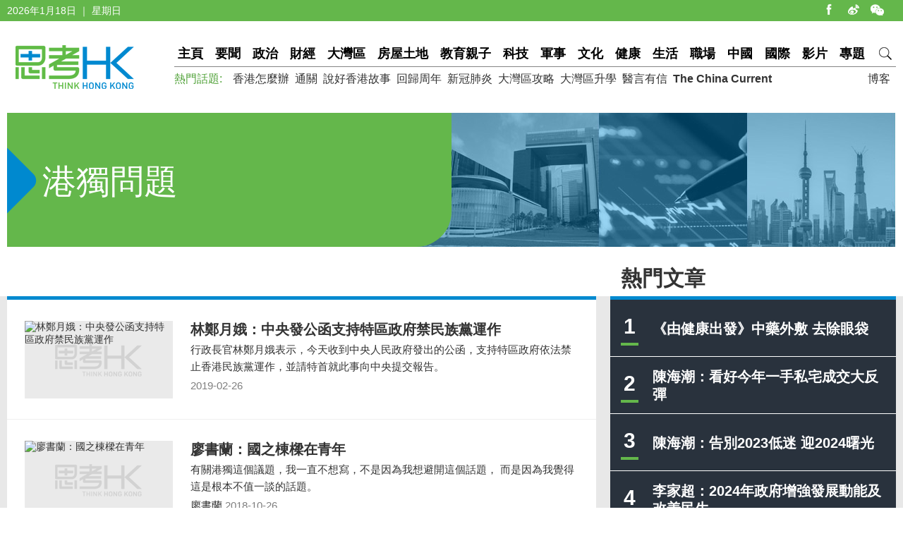

--- FILE ---
content_type: text/html; charset=utf-8
request_url: https://www.thinkhk.com/tags/%E6%B8%AF%E7%8D%A8%E5%95%8F%E9%A1%8C/
body_size: 6569
content:
<!doctype html>
<html>
<head>
<title>港獨問題 | 思考香港</title>
<meta charset="utf-8">
<meta name="viewport" content="width=device-width, initial-scale=1.0, maximum-scale=1.0, user-scalable=0" />
<meta http-equiv="X-UA-Compatible" content="IE=edge,chrome=1" />
<meta name="format-detection"content="telephone=yes">
<meta name="keywords" content="港獨問題" />
<meta name="description" content="" />
<meta property="fb:app_id" content="359316577753969" />
<meta property="og:url" content="https://www.thinkhk.com/" />
<link rel="canonical" href="http://www.thinkhk.com/tags/港獨問題/" >
<link rel="apple-touch-icon" href="/static/images/icon.png">
<link href="/static/css/think_hk_Style.css?v20201019" rel="stylesheet" type="text/css">
<script type="text/javascript" src="/static/js/jquery-1.11.3.min.js"></script>
<script type="text/javascript" src="/static/js/think_hkSite.js"></script>
<script>(function(w,d,s,l,i){w[l]=w[l]||[];w[l].push({'gtm.start':
new Date().getTime(),event:'gtm.js'});var f=d.getElementsByTagName(s)[0],
j=d.createElement(s),dl=l!='dataLayer'?'&l='+l:'';j.async=true;j.src=
'https://www.googletagmanager.com/gtm.js?id='+i+dl;f.parentNode.insertBefore(j,f);
})(window,document,'script','dataLayer','GTM-W69CN5N');</script>
<script type='text/javascript'>
window.__lo_site_id = 92335;
(function() {
var wa = document.createElement('script'); wa.type = 'text/javascript'; wa.async = true;
wa.src = 'https://d10lpsik1i8c69.cloudfront.net/w.js';
var s = document.getElementsByTagName('script')[0]; s.parentNode.insertBefore(wa, s);
 })();
</script>
</head>
<body>
<noscript><iframe src="https://www.googletagmanager.com/ns.html?id=GTM-W69CN5N"
height="0" width="0" style="display:none;visibility:hidden"></iframe></noscript>
<div id="fb-root"></div>
<script async defer crossorigin="anonymous" src="https://connect.facebook.net/en_US/sdk.js#xfbml=1&version=v19.0" nonce="POZ1ICZU"></script>
<div class="topBar">
  <div class="wrapMain white">
    <div class="topShare"><span class="shareIco share1" onclick="window.open('https://www.facebook.com/thinkhongkong');"></span><span class="shareIco share5" onclick="window.open('http://www.weibo.com/thinkhongkong');"></span><span class="shareIco share3"><div class="popQRCode"><img src="/static/images/WeChat.jpg"></div></span></div>
<script type="text/javascript">document.writeln(new Date().getFullYear()+"年"+(new Date().getMonth() + 1)+"月"+new Date().getDate()+"日 ｜ "+new Array("星期日", "星期一", "星期二","星期三","星期四", "星期五","星期六")[new Date().getDay()]);</script></div>
</div>
<div class="topBarM"><a href="/" class="homeico">&nbsp;</a>
  <div class="navico">&nbsp;</div>
  <div id="navCon">
          <div class="searchBar" style="margin-top: 10px;"><span class="searchBt" onclick="$('#search_formM').submit();return false;">搜索</span>
            <div class="inputBox">
            <form action='/search.html' method="post" name="search_formM" id="search_formM">
            <input name="keyboard" type="text" id="keyboard" class="inputSearch" value="" placeholder="Search" />
            <input type="hidden" name="classid" value="1,2,3,4,5,6,7,11,13,14,15,17,18,19,24" />
            <input type="hidden" name="show" value="title,smalltext,newstext,writer,keyboard" />
            <input type="hidden" name="SubmitSearch" value="Search" />
            </form>
            </div>
          </div>
  <p>網站欄目：</p><a href="/news" class="nav">要聞</a><a href="/events" class="nav">政治</a><a href="/finance" class="nav">財經</a><a href="/bayarea" class="nav">大灣區</a><a href="/house" class="nav">房屋土地</a><a href="/edu" class="nav">教育親子</a><a href="/tech" class="nav">科技</a><a href="/military" class="nav">軍事</a><a href="/culture" class="nav">文化</a><a href="/health" class="nav">健康</a><a href="/society" class="nav">生活</a><a href="/career" class="nav">職場</a><a href="/china" class="nav">中國</a><a href="/world" class="nav">國際</a><a href="/authors" class="nav">博客</a><a href="/video" class="nav">影片</a><a href="/topic" class="nav">專題</a>
  <p>熱門話題：</p><a href="/topic/11885/%E9%A6%99%E6%B8%AF%E6%80%8E%E9%BA%BC%E8%BE%A6.html">香港怎麼辦</a><a href="/tags/%E9%80%9A%E9%97%9C/">通關</a><a href="/tags/%E8%AA%AA%E5%A5%BD%E9%A6%99%E6%B8%AF%E6%95%85%E4%BA%8B/">說好香港故事</a><a href="/tags/%E5%9B%9E%E6%AD%B8%E5%91%A8%E5%B9%B4/">回歸周年</a><a href="/tags/%E6%96%B0%E5%86%A0%E8%82%BA%E7%82%8E/">新冠肺炎</a><a href="/tags/%E5%A4%A7%E7%81%A3%E5%8D%80%E6%94%BB%E7%95%A5/">大灣區攻略</a><a href="/tags/%E5%A4%A7%E7%81%A3%E5%8D%80%E5%8D%87%E5%AD%B8/">大灣區升學</a><a href="/tags/%E9%86%AB%E8%A8%80%E6%9C%89%E4%BF%A1/">醫言有信</a><a href="/tags/The+China+Current/"><b>The China Current</b></a>  <p><a href="/subscribe.html" class="nav">訂閱思考香港週訊</a></p>
  
  </div>
</div>
<div class="header"><a href="/" class="logo"  ><img src="/static/images/logo.png" width="170" height="70" alt="思考HK"/></a>
  <div class="headerR">
    <div class="navBar"><a href="/" class="nav" id="navname_0index">主頁</a><a href="/news" class="nav" id="navname_11">要聞</a><a href="/events" class="nav" id="navname_1">政治</a><a href="/finance" class="nav" id="navname_2">財經</a><a href="/bayarea" class="nav" id="navname_19">大灣區</a><a href="/house" class="nav" id="navname_13">房屋土地</a><a href="/edu" class="nav" id="navname_5">教育親子</a><a href="/tech" class="nav" id="navname_4">科技</a><a href="/military" class="nav" id="navname_14">軍事</a><a href="/culture" class="nav" id="navname_15">文化</a><a href="/health" class="nav" id="navname_24">健康</a><a href="/society" class="nav" id="navname_3">生活</a><a href="/career" class="nav" id="navname_17">職場</a><a href="/china" class="nav" id="navname_6">中國</a><a href="/world" class="nav" id="navname_7">國際</a><a href="/video" class="nav" id="navname_18">影片</a><a href="/topic" class="nav" id="navname_0topic">專題</a><a href="javascript:void(0);" class="search">&nbsp;</a>
<div class="navSearchBar">
<form action='/search.html' method="post" name="search_news" id="search_news">
<input name="keyboard" type="text" id="keyboard" class="searchInput" value="" placeholder="Search" />
<input type="hidden" name="classid" value="1,2,3,4,5,6,7,11,13,14,15,17,18,19,24" />
<input type="hidden" name="show" value="title,smalltext,newstext,writer,keyboard" />
<input type="hidden" name="SubmitSearch" value="Search" />
</form><a href="javascript:void(0)" class="navSearchBt" onclick="$('#search_news').submit();return false;">搜索</a></div></div>
    <div class="fr tagList"><a href="/authors">博客</a></div>
    <div class="tagList"><span>熱門話題: </span><a href="/topic/11885/%E9%A6%99%E6%B8%AF%E6%80%8E%E9%BA%BC%E8%BE%A6.html">香港怎麼辦</a><a href="/tags/%E9%80%9A%E9%97%9C/">通關</a><a href="/tags/%E8%AA%AA%E5%A5%BD%E9%A6%99%E6%B8%AF%E6%95%85%E4%BA%8B/">說好香港故事</a><a href="/tags/%E5%9B%9E%E6%AD%B8%E5%91%A8%E5%B9%B4/">回歸周年</a><a href="/tags/%E6%96%B0%E5%86%A0%E8%82%BA%E7%82%8E/">新冠肺炎</a><a href="/tags/%E5%A4%A7%E7%81%A3%E5%8D%80%E6%94%BB%E7%95%A5/">大灣區攻略</a><a href="/tags/%E5%A4%A7%E7%81%A3%E5%8D%80%E5%8D%87%E5%AD%B8/">大灣區升學</a><a href="/tags/%E9%86%AB%E8%A8%80%E6%9C%89%E4%BF%A1/">醫言有信</a><a href="/tags/The+China+Current/"><b>The China Current</b></a></div>
  </div>
</div>
<script type="text/javascript">
$(function(){
$('#navname_'). addClass ("dq");
$('#navname_0taglist'). addClass ("dq");
});
</script>
<div class="wrapMain">
  <div class="tagBanner">
    <div class="txt white">
      <h2>港獨問題</h2>
    </div>
    <div class="pic"><img src="/static/images/zt_topic1.jpg" /></div>
  </div>
</div>
<div class="wrapBg borderT70">
  <div class="wrapMain sideTit_top"> 
    <!--sideR begin-->
    <div class="sideR"><div id="indexmainR"><script type="text/javascript" src="/ajax/con_mainR.js"></script></div>
  <div  class="column2List overflowH bgW centermiddle">
  <script src=/d/js/acmsd/thea4.js></script>
  </div>
  <div class="hr10"></div>
  <div  class="column2List overflowH bgW centermiddle">
  <script src=/d/js/acmsd/thea5.js></script>
  </div>
  <div class="hr10"></div>
    </div>
    <!--sideR end--> 
    <!--sideMainL begin-->
    <div class="sideMainL">
      <div class="sideTit bgW"><span class="mobileShowOnly">港獨問題</span></div>
      <div class="borderT bgW">
        <ul class="newsList">

<li><a href="/article/2019-02/26/33194.html" title="林鄭月娥：中央發公函支持特區政府禁民族黨運作" class="newsLink"><div class="pic"><img src="/d/file/2019-02-26/b3a6cc0fdcfe62407bc30cb0abd62dfd.jpg" alt="林鄭月娥：中央發公函支持特區政府禁民族黨運作"/></div><div class="txt"><div class="tit">林鄭月娥：中央發公函支持特區政府禁民族黨運作</div><div class="summary">行政長官林鄭月娥表示，今天收到中央人民政府發出的公函，支持特區政府依法禁止香港民族黨運作，並請特首就此事向中央提交報告。</div><p><span class="gray">2019-02-26</span></p></div></a></li>

<li><a href="/article/2018-10/26/30568.html" title="廖書蘭：國之棟樑在青年" class="newsLink"><div class="pic"><img src="/d/file/2018-10-26/8af3653f7b800e914c014cbdd3345703.jpg" alt="廖書蘭：國之棟樑在青年"/></div><div class="txt"><div class="tit">廖書蘭：國之棟樑在青年</div><div class="summary">有關港獨這個議題，我一直不想寫，不是因為我想避開這個話題， 而是因為我覺得這是根本不值一談的話題。</div><p>
<span class="black">廖書蘭</span>
<span class="gray">2018-10-26</span></p></div></a></li>

<li><a href="/article/2018-10/08/30044.html" title="《金融時報》證實馬凱獲批7日旅遊簽證來港" class="newsLink"><div class="pic"><img src="/d/file/2018-10-08/d578b8bb8467de5e199b3f03ac65143d.jpg" alt="《金融時報》證實馬凱獲批7日旅遊簽證來港"/></div><div class="txt"><div class="tit">《金融時報》證實馬凱獲批7日旅遊簽證來港</div><div class="summary">《金融時報》證實早前不獲特區政府續發工作簽證的亞洲新聞編輯馬凱昨日由外國返港，獲批7日旅遊簽證。該報指有別於一般英國旅客可免簽證留港6個月，入境處未有解釋。</div><p><span class="gray">2018-10-08</span></p></div></a></li>

<li><a href="/article/2018-10/08/30039.html" title="譚耀宗：馬凱不獲批工作簽證合理" class="newsLink"><div class="pic"><img src="/d/file/2018-10-08/f7d2505ff293e91927bea69afd130f2e.jpg" alt="譚耀宗：馬凱不獲批工作簽證合理"/></div><div class="txt"><div class="tit">譚耀宗：馬凱不獲批工作簽證合理</div><div class="summary">香港外國記者會副主席馬凱不獲特區政府續發工作簽證。全國人大常委譚耀宗表態支持，又稱支持特區政府繼續加大打擊港獨的力度。

</div><p><span class="gray">2018-10-08</span></p></div></a></li>

<li><a href="/article/2018-10/05/30010.html" title="FCC副主席被拒工作簽證 泛民建制各自表態" class="newsLink"><div class="pic"><img src="/d/file/2018-10-05/119f34704d2ac249fb3e65ce19d9a368.jpg" alt="FCC副主席被拒工作簽證 泛民建制各自表態"/></div><div class="txt"><div class="tit">FCC副主席被拒工作簽證 泛民建制各自表態</div><div class="summary">香港外國記者會副主席馬凱不獲發工作簽證。基本法委員會委員梁美芬指，政府的做法是發出對港獨零容忍的清晰訊息。香港記者協會對事件表示震驚，促請政府重新考慮決定。</div><p><span class="gray">2018-10-05</span></p></div></a></li>

<li><a href="/article/2018-09/27/29825.html" title="戴慶成：討論香港前途，與其仰望星空，不如腳踏實地" class="newsLink"><div class="pic"><img src="/d/file/2018-09-27/0af54c0e5363852c186a6e35daa18d6f.jpg" alt="戴慶成：討論香港前途，與其仰望星空，不如腳踏實地"/></div><div class="txt"><div class="tit">戴慶成：討論香港前途，與其仰望星空，不如腳踏實地</div><div class="summary">民主派在討論香港前途時，與其繼續仰望星空，如戴耀廷近日建議就「港獨」議題發起公投，不如腳踏實地，重建與內地政府的互信和對話，從而找尋可行的出路。</div><p>
<span class="black">戴慶成</span>
<span class="gray">2018-09-27</span></p></div></a></li>

<li><a href="/article/2018-09/03/29224.html" title="楊潤雄：校園無必要亦不應討論港獨" class="newsLink"><div class="pic"><img src="/d/file/2018-09-03/01f3d162318256b4e4030c7d9a7a902c.jpg" alt="楊潤雄：校園無必要亦不應討論港獨"/></div><div class="txt"><div class="tit">楊潤雄：校園無必要亦不應討論港獨</div><div class="summary">教育大學學生會臨時委員會會長張鑫，預告在開學禮致詞時提及「港獨」。教育局長楊潤雄表示，學生無必要亦不應該在開學儀式上，討論及重申個人對港獨的看法，相信校方會作出跟進。</div><p><span class="gray">2018-09-03</span></p></div></a></li>

<li><a href="/article/2018-08/06/28546.html" title="盧力：以「吹水」角度看「港獨」和3D打印槍的自由" class="newsLink"><div class="pic"><img src="/d/file/2018-08-06/4efce6d6e119ffd83327d6549977bd0f.png" alt="盧力：以「吹水」角度看「港獨」和3D打印槍的自由"/></div><div class="txt"><div class="tit">盧力：以「吹水」角度看「港獨」和3D打印槍的自由</div><div class="summary">近來「港獨」議題又再成為政治焦點，事緣保安局以<社團條例>取締民族黨，激起了泛民主派批評政府的做法和為民族黨辯護。辯護理由不外乎又是「言論自由」，「結社自由」，而且並無實際行動云云。</div><p>
<span class="black">盧力</span>
<span class="gray">2018-08-06</span></p></div></a></li>

<li><a href="/article/2018-07/22/28226.html" title="譚惠珠：無需待民族黨分裂國家才採取行動" class="newsLink"><div class="pic"><img src="/d/file/news/2018-07-22/6e90bdda5332382c4f13b8716f255dff.jpg" alt="譚惠珠：無需待民族黨分裂國家才採取行動"/></div><div class="txt"><div class="tit">譚惠珠：無需待民族黨分裂國家才採取行動</div><div class="summary">基本法委員會副主任譚惠珠表示，警方有足夠法理依據取締香港民族黨，不需要等到他們分裂國家後才採取行動。</div><p><span class="gray">2018-07-22</span></p></div></a></li>

<li><a href="/article/2018-07/17/28149.html" title="陳凱文：只禁民族黨運作，遏抑不了港獨" class="newsLink"><div class="pic"><img src="/d/file/events/2018-07-17/025fa515df8a913792d71b86dca8569f.jpg" alt="陳凱文：只禁民族黨運作，遏抑不了港獨"/></div><div class="txt"><div class="tit">陳凱文：只禁民族黨運作，遏抑不了港獨</div><div class="summary">考慮禁止香港民族黨運作，是遏抑港獨的好開始，但要做到特首林鄭月娥所言的堅持「一國」之本，對觸碰國家底線的行為絕不容忍，便應該做得更多。</div><p>
<span class="black">陳凱文</span>
<span class="gray">2018-07-17</span></p></div></a></li>

        </ul>
      </div>
      <div class="pages borderT"><a class="dq">1</a><a href="/tags/%E6%B8%AF%E7%8D%A8%E5%95%8F%E9%A1%8C/1.html">2</a><a href="/tags/%E6%B8%AF%E7%8D%A8%E5%95%8F%E9%A1%8C/2.html">3</a><a href="/tags/%E6%B8%AF%E7%8D%A8%E5%95%8F%E9%A1%8C/3.html">4</a><a href="/tags/%E6%B8%AF%E7%8D%A8%E5%95%8F%E9%A1%8C/1.html" class="gt"> &gt; </a><span class="disBlock">&nbsp;&nbsp;共 33 項 (10 / 頁)</span></div>
    </div>
    <!--sideMainL end-->
    <div class="cl"></div>
  </div>
  <div class="wrapMain">
  <div class="pagedesc"></div>
  </div>
</div>

<!--
<div class="wrapMain footerHudong" id="footer3gongneng">
  <div class="hr50"></div>
-->
  <!--div class="weiboBox">
<iframe src="https://www.facebook.com/plugins/page.php?href=https%3A%2F%2Fwww.facebook.com%2Fthinkhongkong&tabs=timeline&width=405&height=160&small_header=true&adapt_container_width=true&hide_cover=false&show_facepile=true&appId" width="405" height="160" style="border:none;overflow:hidden" scrolling="no" frameborder="0" allowTransparency="true"></iframe>
  </div-->
<!--
  <div class="emailBox">
    <div class="dyTit">訂閱思考香港週訊</div>
    <div class="dyForm"><span class="dySubmitBt" onclick="$('#newslatter_mail').submit();return false;"></span>
<form action='' method="post" name="newslatter_mail" id="newslatter_mail" onSubmit="return addNewslatterMail()">
<input class="dy_input" type="text" value="" placeholder="你的電子郵件地址" name="email" id="email" />
<input type="hidden" name="btnSubmitSendMail" id="btnSubmitSendMail" value="Submit" />
</form>
<script type="text/javascript">
function addNewslatterMail() {
	var email = $('#email').val();
	if(email.length<1) {
		$('#email').focus();
		return false;
	}
	$.ajax({url: "/ajax/newsletter.php",type: "post",data:{email:email},
		error:function(){alert("theresan error with AJAX");$('#sendBtn').attr('class', 'submitBt');},
		success:function(data){
			alert(data);$('#email').val('');
		}
	});
	return false;
}
</script>
    </div>
  </div>
  <div class="tougaoBox"><a href="mailto:editor@thinkhk.com"><img src="/static/images/tougao_bt.jpg" width="405" height="160" /></a></div>
  <div class="hr50"></div>
</div>
-->
<div class="footer">
  <div class="wrapMain white font14">
    <p class="footerNav fl"><a href="/html/aboutus.html">關於我們 </a><a href="/html/contactus.html">聯絡我們 </a><a href="/html/copyright.html">版權聲明 </a><a href="/html/privacy.html">私隱政策 </a></p>
    <p class="fr">&copy;2026 思考香港. All rights reserved.</p>
  </div>
</div>
<div class="fb-root"></div>
<script type="text/javascript" src="/static/js/think_hkNewslatter.js"></script>
</body>
</html>